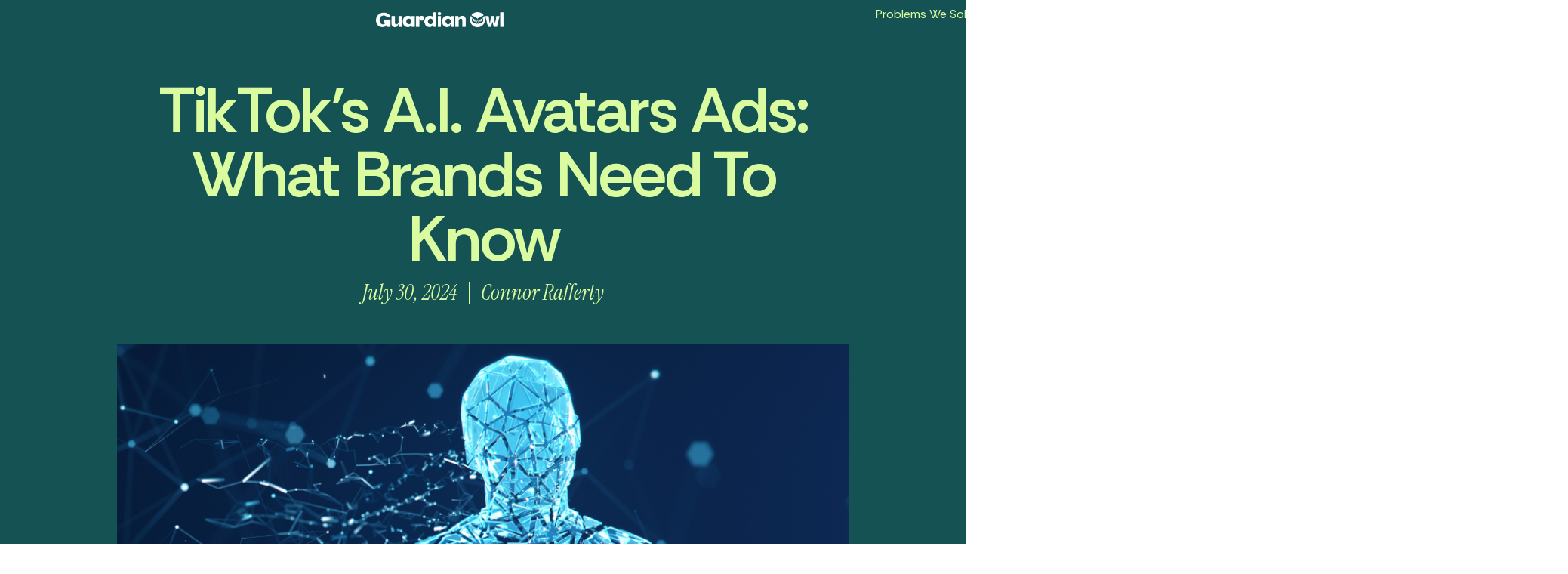

--- FILE ---
content_type: text/css
request_url: https://www.guardianowldigital.com/wp-content/uploads/elementor/css/post-13.css?ver=1767813116
body_size: 1177
content:
.elementor-kit-13{--e-global-color-primary:#DAFB9F;--e-global-color-secondary:#FCF0DF;--e-global-color-text:#FFFFFF;--e-global-color-accent:#DAFB9F;--e-global-color-4aed507:#145254;--e-global-color-b7d4511:#000000;--e-global-color-0ae8a1e:#42354D;--e-global-color-a2f5fb8:#FFFFFF;--e-global-color-6509f75:#FFFFFF00;--e-global-typography-primary-font-family:"Rethink Sans";--e-global-typography-primary-font-size:85px;--e-global-typography-primary-font-weight:600;--e-global-typography-primary-text-transform:capitalize;--e-global-typography-primary-font-style:normal;--e-global-typography-primary-text-decoration:none;--e-global-typography-primary-line-height:1em;--e-global-typography-primary-letter-spacing:-3px;--e-global-typography-primary-word-spacing:0px;--e-global-typography-secondary-font-family:"Instrument Serif";--e-global-typography-secondary-font-size:28px;--e-global-typography-secondary-font-weight:500;--e-global-typography-secondary-font-style:italic;--e-global-typography-secondary-text-decoration:none;--e-global-typography-secondary-line-height:1em;--e-global-typography-secondary-letter-spacing:0px;--e-global-typography-secondary-word-spacing:0px;--e-global-typography-text-font-family:"Rethink Sans";--e-global-typography-text-font-size:16px;--e-global-typography-text-font-weight:400;--e-global-typography-text-text-transform:none;--e-global-typography-text-font-style:normal;--e-global-typography-text-text-decoration:none;--e-global-typography-text-line-height:1.2em;--e-global-typography-text-letter-spacing:0px;--e-global-typography-text-word-spacing:0px;--e-global-typography-accent-font-family:"Rethink Sans";--e-global-typography-accent-font-size:16px;--e-global-typography-accent-font-weight:800;--e-global-typography-accent-text-transform:uppercase;--e-global-typography-accent-font-style:normal;--e-global-typography-accent-text-decoration:none;--e-global-typography-accent-line-height:1em;--e-global-typography-accent-letter-spacing:3.7px;--e-global-typography-accent-word-spacing:0px;--e-global-typography-360d14c-font-family:"Rethink Sans";--e-global-typography-360d14c-font-size:8.8vw;--e-global-typography-360d14c-font-weight:500;--e-global-typography-360d14c-text-transform:none;--e-global-typography-360d14c-font-style:normal;--e-global-typography-360d14c-text-decoration:none;--e-global-typography-360d14c-line-height:1em;--e-global-typography-360d14c-letter-spacing:-5px;--e-global-typography-360d14c-word-spacing:0px;--e-global-typography-e04c2cc-font-family:"Instrument Serif";--e-global-typography-e04c2cc-font-size:30px;--e-global-typography-e04c2cc-font-weight:500;--e-global-typography-e04c2cc-text-transform:none;--e-global-typography-e04c2cc-font-style:italic;--e-global-typography-e04c2cc-text-decoration:none;--e-global-typography-e04c2cc-line-height:1em;--e-global-typography-e04c2cc-letter-spacing:0px;--e-global-typography-e04c2cc-word-spacing:0px;--e-global-typography-d36e65f-font-family:"Rethink Sans";--e-global-typography-d36e65f-font-size:16px;--e-global-typography-d36e65f-font-weight:700;--e-global-typography-d36e65f-text-transform:uppercase;--e-global-typography-d36e65f-font-style:normal;--e-global-typography-d36e65f-text-decoration:none;--e-global-typography-d36e65f-line-height:1.2em;--e-global-typography-d36e65f-letter-spacing:0.6px;--e-global-typography-d36e65f-word-spacing:0px;--e-global-typography-f3e73d3-font-family:"Rethink Sans";--e-global-typography-f3e73d3-font-size:14px;--e-global-typography-f3e73d3-font-weight:400;--e-global-typography-f3e73d3-text-transform:none;--e-global-typography-f3e73d3-font-style:normal;--e-global-typography-f3e73d3-text-decoration:none;--e-global-typography-f3e73d3-line-height:1em;--e-global-typography-f3e73d3-letter-spacing:0px;--e-global-typography-f3e73d3-word-spacing:0px;}.elementor-kit-13 button,.elementor-kit-13 input[type="button"],.elementor-kit-13 input[type="submit"],.elementor-kit-13 .elementor-button{background-color:#145254;font-family:"Rethink Sans", Sans-serif;font-size:16px;font-weight:400;text-transform:none;font-style:normal;text-decoration:none;line-height:1.2em;letter-spacing:0px;word-spacing:0px;color:var( --e-global-color-primary );border-style:solid;border-width:1px 1px 1px 1px;border-color:var( --e-global-color-accent );}.elementor-kit-13 button:hover,.elementor-kit-13 button:focus,.elementor-kit-13 input[type="button"]:hover,.elementor-kit-13 input[type="button"]:focus,.elementor-kit-13 input[type="submit"]:hover,.elementor-kit-13 input[type="submit"]:focus,.elementor-kit-13 .elementor-button:hover,.elementor-kit-13 .elementor-button:focus{background-color:var( --e-global-color-primary );color:var( --e-global-color-4aed507 );}.elementor-kit-13 e-page-transition{background-color:#FFBC7D;}.elementor-kit-13 h1{color:var( --e-global-color-primary );font-family:"Rethink Sans", Sans-serif;font-size:85px;font-weight:600;text-transform:capitalize;font-style:normal;text-decoration:none;line-height:1em;letter-spacing:-3px;word-spacing:0px;}.elementor-section.elementor-section-boxed > .elementor-container{max-width:1830px;}.e-con{--container-max-width:1830px;--container-default-padding-top:3px;--container-default-padding-right:3px;--container-default-padding-bottom:3px;--container-default-padding-left:3px;}.elementor-widget:not(:last-child){--kit-widget-spacing:20px;}.elementor-element{--widgets-spacing:20px 20px;--widgets-spacing-row:20px;--widgets-spacing-column:20px;}{}h1.entry-title{display:var(--page-title-display);}.site-header{padding-inline-end:20px;padding-inline-start:20px;}.site-header .site-branding .site-logo img{width:88px;max-width:88px;}.site-header .site-navigation ul.menu li a{color:var( --e-global-color-4aed507 );}.site-header .site-navigation-toggle .site-navigation-toggle-icon{color:var( --e-global-color-4aed507 );}.site-header .site-navigation-toggle{background-color:var( --e-global-color-accent );}.site-header .site-navigation .menu li{font-family:var( --e-global-typography-text-font-family ), Sans-serif;font-size:var( --e-global-typography-text-font-size );font-weight:var( --e-global-typography-text-font-weight );text-transform:var( --e-global-typography-text-text-transform );font-style:var( --e-global-typography-text-font-style );text-decoration:var( --e-global-typography-text-text-decoration );line-height:var( --e-global-typography-text-line-height );letter-spacing:var( --e-global-typography-text-letter-spacing );word-spacing:var( --e-global-typography-text-word-spacing );}.site-footer .site-branding{flex-direction:column;align-items:stretch;}footer .footer-inner .site-navigation a{color:var( --e-global-color-primary );font-family:var( --e-global-typography-text-font-family ), Sans-serif;font-size:var( --e-global-typography-text-font-size );font-weight:var( --e-global-typography-text-font-weight );text-transform:var( --e-global-typography-text-text-transform );font-style:var( --e-global-typography-text-font-style );text-decoration:var( --e-global-typography-text-text-decoration );line-height:var( --e-global-typography-text-line-height );letter-spacing:var( --e-global-typography-text-letter-spacing );word-spacing:var( --e-global-typography-text-word-spacing );}@media(max-width:1024px){.elementor-kit-13{--e-global-typography-primary-font-size:43px;--e-global-typography-secondary-font-size:22px;--e-global-typography-e04c2cc-font-size:16px;}.elementor-kit-13 h1{font-size:43px;}.elementor-section.elementor-section-boxed > .elementor-container{max-width:1024px;}.e-con{--container-max-width:1024px;}.site-header .site-navigation .menu li{font-size:var( --e-global-typography-text-font-size );line-height:var( --e-global-typography-text-line-height );letter-spacing:var( --e-global-typography-text-letter-spacing );word-spacing:var( --e-global-typography-text-word-spacing );}footer .footer-inner .site-navigation a{font-size:var( --e-global-typography-text-font-size );line-height:var( --e-global-typography-text-line-height );letter-spacing:var( --e-global-typography-text-letter-spacing );word-spacing:var( --e-global-typography-text-word-spacing );}}@media(max-width:767px){.elementor-kit-13{--e-global-typography-primary-font-size:34px;--e-global-typography-secondary-font-size:25px;--e-global-typography-360d14c-font-size:57px;--e-global-typography-e04c2cc-font-size:14px;}.elementor-kit-13 h1{font-size:27px;letter-spacing:-1.4px;}.elementor-section.elementor-section-boxed > .elementor-container{max-width:767px;}.e-con{--container-max-width:767px;}.site-header .site-navigation .menu li{font-size:var( --e-global-typography-text-font-size );line-height:var( --e-global-typography-text-line-height );letter-spacing:var( --e-global-typography-text-letter-spacing );word-spacing:var( --e-global-typography-text-word-spacing );}footer .footer-inner .site-navigation a{font-size:var( --e-global-typography-text-font-size );line-height:var( --e-global-typography-text-line-height );letter-spacing:var( --e-global-typography-text-letter-spacing );word-spacing:var( --e-global-typography-text-word-spacing );}}

--- FILE ---
content_type: text/css
request_url: https://www.guardianowldigital.com/wp-content/uploads/elementor/css/post-30.css?ver=1767813117
body_size: 1364
content:
.elementor-30 .elementor-element.elementor-element-608bec85{--display:flex;--flex-direction:row;--container-widget-width:calc( ( 1 - var( --container-widget-flex-grow ) ) * 100% );--container-widget-height:100%;--container-widget-flex-grow:1;--container-widget-align-self:stretch;--flex-wrap-mobile:wrap;--align-items:center;--gap:0px 0px;--row-gap:0px;--column-gap:0px;--padding-top:03%;--padding-bottom:10%;--padding-left:2%;--padding-right:2%;}.elementor-30 .elementor-element.elementor-element-608bec85:not(.elementor-motion-effects-element-type-background), .elementor-30 .elementor-element.elementor-element-608bec85 > .elementor-motion-effects-container > .elementor-motion-effects-layer{background-color:var( --e-global-color-4aed507 );}.elementor-30 .elementor-element.elementor-element-f7436e7{--display:flex;--flex-direction:column;--container-widget-width:100%;--container-widget-height:initial;--container-widget-flex-grow:0;--container-widget-align-self:initial;--flex-wrap-mobile:wrap;}.elementor-30 .elementor-element.elementor-element-52732065{--display:flex;--flex-direction:row;--container-widget-width:initial;--container-widget-height:100%;--container-widget-flex-grow:1;--container-widget-align-self:stretch;--flex-wrap-mobile:wrap;--justify-content:flex-start;--gap:0px 0px;--row-gap:0px;--column-gap:0px;--flex-wrap:wrap;}.elementor-30 .elementor-element.elementor-element-52732065.e-con{--flex-grow:0;--flex-shrink:0;}.elementor-30 .elementor-element.elementor-element-44d8081 img{width:100%;max-width:100%;height:56px;object-fit:contain;object-position:center center;}.elementor-30 .elementor-element.elementor-element-49395dd1{--display:flex;--flex-direction:column;--container-widget-width:100%;--container-widget-height:initial;--container-widget-flex-grow:0;--container-widget-align-self:initial;--flex-wrap-mobile:wrap;}.elementor-30 .elementor-element.elementor-element-2a4f94c0.elementor-element{--order:-99999 /* order start hack */;}.elementor-30 .elementor-element.elementor-element-2a4f94c0 .elementor-nav-menu .elementor-item{font-family:var( --e-global-typography-text-font-family ), Sans-serif;font-size:var( --e-global-typography-text-font-size );font-weight:var( --e-global-typography-text-font-weight );text-transform:var( --e-global-typography-text-text-transform );font-style:var( --e-global-typography-text-font-style );text-decoration:var( --e-global-typography-text-text-decoration );line-height:var( --e-global-typography-text-line-height );letter-spacing:var( --e-global-typography-text-letter-spacing );word-spacing:var( --e-global-typography-text-word-spacing );}.elementor-30 .elementor-element.elementor-element-2a4f94c0 .elementor-nav-menu--main .elementor-item{color:var( --e-global-color-accent );fill:var( --e-global-color-accent );padding-left:1px;padding-right:1px;padding-top:15px;padding-bottom:15px;}.elementor-30 .elementor-element.elementor-element-2a4f94c0 .elementor-nav-menu--main .elementor-item:hover,
					.elementor-30 .elementor-element.elementor-element-2a4f94c0 .elementor-nav-menu--main .elementor-item.elementor-item-active,
					.elementor-30 .elementor-element.elementor-element-2a4f94c0 .elementor-nav-menu--main .elementor-item.highlighted,
					.elementor-30 .elementor-element.elementor-element-2a4f94c0 .elementor-nav-menu--main .elementor-item:focus{color:var( --e-global-color-text );fill:var( --e-global-color-text );}.elementor-30 .elementor-element.elementor-element-2a4f94c0{--e-nav-menu-horizontal-menu-item-margin:calc( 41px / 2 );}.elementor-30 .elementor-element.elementor-element-2a4f94c0 .elementor-nav-menu--main:not(.elementor-nav-menu--layout-horizontal) .elementor-nav-menu > li:not(:last-child){margin-bottom:41px;}.elementor-30 .elementor-element.elementor-element-2a4f94c0 .elementor-nav-menu--dropdown a, .elementor-30 .elementor-element.elementor-element-2a4f94c0 .elementor-menu-toggle{color:var( --e-global-color-4aed507 );fill:var( --e-global-color-4aed507 );}.elementor-30 .elementor-element.elementor-element-2a4f94c0 .elementor-nav-menu--dropdown{background-color:var( --e-global-color-accent );}.elementor-30 .elementor-element.elementor-element-2a4f94c0 .elementor-nav-menu--dropdown a:hover,
					.elementor-30 .elementor-element.elementor-element-2a4f94c0 .elementor-nav-menu--dropdown a:focus,
					.elementor-30 .elementor-element.elementor-element-2a4f94c0 .elementor-nav-menu--dropdown a.elementor-item-active,
					.elementor-30 .elementor-element.elementor-element-2a4f94c0 .elementor-nav-menu--dropdown a.highlighted,
					.elementor-30 .elementor-element.elementor-element-2a4f94c0 .elementor-menu-toggle:hover,
					.elementor-30 .elementor-element.elementor-element-2a4f94c0 .elementor-menu-toggle:focus{color:var( --e-global-color-accent );}.elementor-30 .elementor-element.elementor-element-2a4f94c0 .elementor-nav-menu--dropdown a:hover,
					.elementor-30 .elementor-element.elementor-element-2a4f94c0 .elementor-nav-menu--dropdown a:focus,
					.elementor-30 .elementor-element.elementor-element-2a4f94c0 .elementor-nav-menu--dropdown a.elementor-item-active,
					.elementor-30 .elementor-element.elementor-element-2a4f94c0 .elementor-nav-menu--dropdown a.highlighted{background-color:var( --e-global-color-4aed507 );}.elementor-30 .elementor-element.elementor-element-2a4f94c0 .elementor-nav-menu--dropdown a.elementor-item-active{color:var( --e-global-color-text );background-color:var( --e-global-color-4aed507 );}.elementor-30 .elementor-element.elementor-element-2a4f94c0 .elementor-nav-menu--dropdown .elementor-item, .elementor-30 .elementor-element.elementor-element-2a4f94c0 .elementor-nav-menu--dropdown  .elementor-sub-item{font-family:var( --e-global-typography-text-font-family ), Sans-serif;font-size:var( --e-global-typography-text-font-size );font-weight:var( --e-global-typography-text-font-weight );text-transform:var( --e-global-typography-text-text-transform );font-style:var( --e-global-typography-text-font-style );text-decoration:var( --e-global-typography-text-text-decoration );letter-spacing:var( --e-global-typography-text-letter-spacing );word-spacing:var( --e-global-typography-text-word-spacing );}.elementor-30 .elementor-element.elementor-element-5d27b9b7{--display:flex;--flex-direction:column;--container-widget-width:100%;--container-widget-height:initial;--container-widget-flex-grow:0;--container-widget-align-self:initial;--flex-wrap-mobile:wrap;--gap:0px 0px;--row-gap:0px;--column-gap:0px;}.elementor-30 .elementor-element.elementor-element-1d97523{width:100%;max-width:100%;text-align:end;}.elementor-30 .elementor-element.elementor-element-1d97523 .elementor-heading-title{font-family:var( --e-global-typography-accent-font-family ), Sans-serif;font-size:var( --e-global-typography-accent-font-size );font-weight:var( --e-global-typography-accent-font-weight );text-transform:var( --e-global-typography-accent-text-transform );font-style:var( --e-global-typography-accent-font-style );text-decoration:var( --e-global-typography-accent-text-decoration );line-height:var( --e-global-typography-accent-line-height );letter-spacing:var( --e-global-typography-accent-letter-spacing );word-spacing:var( --e-global-typography-accent-word-spacing );color:var( --e-global-color-accent );}.elementor-30 .elementor-element.elementor-element-7e35125{width:100%;max-width:100%;margin:03% 0% calc(var(--kit-widget-spacing, 0px) + 0%) 0%;text-align:end;}.elementor-30 .elementor-element.elementor-element-7e35125 .elementor-heading-title{font-family:var( --e-global-typography-secondary-font-family ), Sans-serif;font-size:var( --e-global-typography-secondary-font-size );font-weight:var( --e-global-typography-secondary-font-weight );font-style:var( --e-global-typography-secondary-font-style );text-decoration:var( --e-global-typography-secondary-text-decoration );line-height:var( --e-global-typography-secondary-line-height );letter-spacing:var( --e-global-typography-secondary-letter-spacing );word-spacing:var( --e-global-typography-secondary-word-spacing );color:var( --e-global-color-accent );}.elementor-30 .elementor-element.elementor-element-f6055a0{--grid-template-columns:repeat(0, auto);text-align:right;--grid-column-gap:5px;--grid-row-gap:0px;}.elementor-30 .elementor-element.elementor-element-f6055a0 .elementor-social-icon{background-color:var( --e-global-color-4aed507 );}.elementor-30 .elementor-element.elementor-element-f6055a0 .elementor-social-icon i{color:var( --e-global-color-accent );}.elementor-30 .elementor-element.elementor-element-f6055a0 .elementor-social-icon svg{fill:var( --e-global-color-accent );}.elementor-theme-builder-content-area{height:400px;}.elementor-location-header:before, .elementor-location-footer:before{content:"";display:table;clear:both;}@media(max-width:1024px){.elementor-30 .elementor-element.elementor-element-608bec85{--flex-direction:row;--container-widget-width:initial;--container-widget-height:100%;--container-widget-flex-grow:1;--container-widget-align-self:stretch;--flex-wrap-mobile:wrap;--flex-wrap:wrap;}.elementor-30 .elementor-element.elementor-element-2a4f94c0 .elementor-nav-menu .elementor-item{font-size:var( --e-global-typography-text-font-size );line-height:var( --e-global-typography-text-line-height );letter-spacing:var( --e-global-typography-text-letter-spacing );word-spacing:var( --e-global-typography-text-word-spacing );}.elementor-30 .elementor-element.elementor-element-2a4f94c0 .elementor-nav-menu--dropdown .elementor-item, .elementor-30 .elementor-element.elementor-element-2a4f94c0 .elementor-nav-menu--dropdown  .elementor-sub-item{font-size:var( --e-global-typography-text-font-size );letter-spacing:var( --e-global-typography-text-letter-spacing );word-spacing:var( --e-global-typography-text-word-spacing );}.elementor-30 .elementor-element.elementor-element-1d97523 .elementor-heading-title{font-size:var( --e-global-typography-accent-font-size );line-height:var( --e-global-typography-accent-line-height );letter-spacing:var( --e-global-typography-accent-letter-spacing );word-spacing:var( --e-global-typography-accent-word-spacing );}.elementor-30 .elementor-element.elementor-element-7e35125 .elementor-heading-title{font-size:var( --e-global-typography-secondary-font-size );line-height:var( --e-global-typography-secondary-line-height );letter-spacing:var( --e-global-typography-secondary-letter-spacing );word-spacing:var( --e-global-typography-secondary-word-spacing );}}@media(max-width:767px){.elementor-30 .elementor-element.elementor-element-608bec85{--flex-direction:column;--container-widget-width:calc( ( 1 - var( --container-widget-flex-grow ) ) * 100% );--container-widget-height:initial;--container-widget-flex-grow:0;--container-widget-align-self:initial;--flex-wrap-mobile:wrap;--align-items:center;}.elementor-30 .elementor-element.elementor-element-f7436e7{--width:65%;--align-items:center;--container-widget-width:calc( ( 1 - var( --container-widget-flex-grow ) ) * 100% );}.elementor-30 .elementor-element.elementor-element-52732065{--width:75%;--justify-content:flex-start;--align-items:center;--container-widget-width:calc( ( 1 - var( --container-widget-flex-grow ) ) * 100% );--gap:7px 7px;--row-gap:7px;--column-gap:7px;}.elementor-30 .elementor-element.elementor-element-44d8081 img{width:255px;}.elementor-30 .elementor-element.elementor-element-49395dd1{--width:100%;--align-items:center;--container-widget-width:calc( ( 1 - var( --container-widget-flex-grow ) ) * 100% );}.elementor-30 .elementor-element.elementor-element-2a4f94c0{margin:0px 0px calc(var(--kit-widget-spacing, 0px) + 020px) 0px;}.elementor-30 .elementor-element.elementor-element-2a4f94c0 .elementor-nav-menu .elementor-item{font-size:var( --e-global-typography-text-font-size );line-height:var( --e-global-typography-text-line-height );letter-spacing:var( --e-global-typography-text-letter-spacing );word-spacing:var( --e-global-typography-text-word-spacing );}.elementor-30 .elementor-element.elementor-element-2a4f94c0 .elementor-nav-menu--dropdown .elementor-item, .elementor-30 .elementor-element.elementor-element-2a4f94c0 .elementor-nav-menu--dropdown  .elementor-sub-item{font-size:var( --e-global-typography-text-font-size );letter-spacing:var( --e-global-typography-text-letter-spacing );word-spacing:var( --e-global-typography-text-word-spacing );}.elementor-30 .elementor-element.elementor-element-1d97523{text-align:center;}.elementor-30 .elementor-element.elementor-element-1d97523 .elementor-heading-title{font-size:var( --e-global-typography-accent-font-size );line-height:var( --e-global-typography-accent-line-height );letter-spacing:var( --e-global-typography-accent-letter-spacing );word-spacing:var( --e-global-typography-accent-word-spacing );}.elementor-30 .elementor-element.elementor-element-7e35125{text-align:center;}.elementor-30 .elementor-element.elementor-element-7e35125 .elementor-heading-title{font-size:var( --e-global-typography-secondary-font-size );line-height:var( --e-global-typography-secondary-line-height );letter-spacing:var( --e-global-typography-secondary-letter-spacing );word-spacing:var( --e-global-typography-secondary-word-spacing );}.elementor-30 .elementor-element.elementor-element-f6055a0{text-align:center;}}@media(min-width:768px){.elementor-30 .elementor-element.elementor-element-f7436e7{--width:33%;}.elementor-30 .elementor-element.elementor-element-52732065{--width:354px;}.elementor-30 .elementor-element.elementor-element-49395dd1{--width:33%;}.elementor-30 .elementor-element.elementor-element-5d27b9b7{--width:33%;}}@media(max-width:1024px) and (min-width:768px){.elementor-30 .elementor-element.elementor-element-f7436e7{--width:50%;}.elementor-30 .elementor-element.elementor-element-49395dd1{--width:50%;}.elementor-30 .elementor-element.elementor-element-5d27b9b7{--width:100%;}}/* Start custom CSS for nav-menu, class: .elementor-element-2a4f94c0 */footer .menu-item-1125 {
    display: none;
}/* End custom CSS */